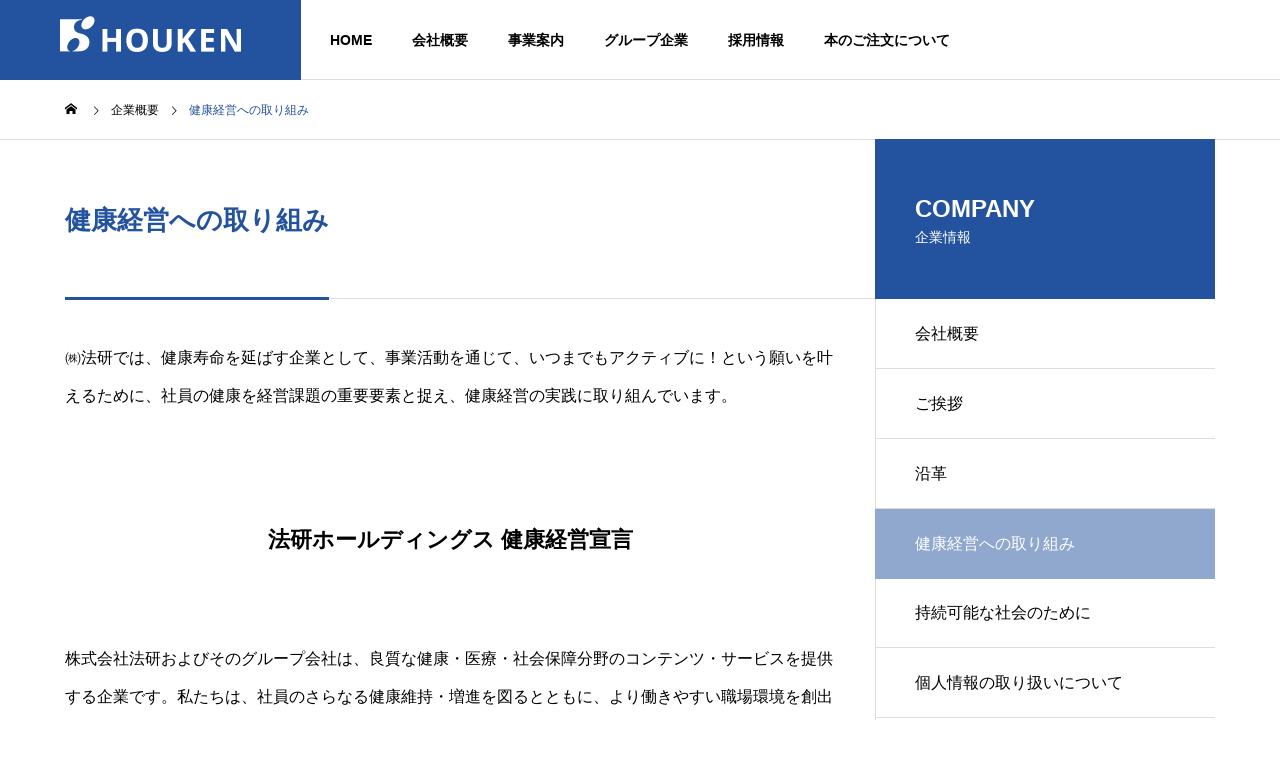

--- FILE ---
content_type: text/html
request_url: https://www.sociohealth.co.jp/company/health-management/
body_size: 45870
content:
<!DOCTYPE html>
<html class="pc" lang="ja"><head prefix="og: https://ogp.me/ns# fb: https://ogp.me/ns/fb#"><meta charset="UTF-8">
<!--[if IE]><meta http-equiv="X-UA-Compatible" content="IE=edge"><![endif]--><meta name="viewport" content="width=device-width"><title>健康経営への取り組み | 株式会社法研</title><meta name="description" content="㈱法研では、健康寿命を延ばす企業として、事業活動を通じて、いつまでもアクティブに！という願いを叶えるために、社員の健康を経営課題の重要要素と捉え、健康経営の実践に取り組んでいます。"><link rel="pingback" href="https://www.sociohealth.co.jp/xmlrpc.php"><meta name="robots" content="max-image-preview:large"><meta property="og:type" content="article"><meta property="og:url" content="https://www.sociohealth.co.jp/company/health-management/"><meta property="og:title" content="健康経営への取り組み – 株式会社法研"><meta property="og:description" content="㈱法研では、健康寿命を延ばす企業として、事業活動を通じて、いつまでもアクティブに！という願いを叶えるために、社員の健康を経営課題の重要要素と捉え、健康経営の実践に取り組んでいます。"><meta property="og:site_name" content="株式会社法研"><meta property="og:image" content="https://www.sociohealth.co.jp/wp-content/uploads/2021/06/table.png"><meta property="og:image:secure_url" content="https://www.sociohealth.co.jp/wp-content/uploads/2021/06/table.png"><meta property="og:image:width" content="770"><meta property="og:image:height" content="440"><link rel="dns-prefetch" href="//use.fontawesome.com"><link rel="alternate" type="application/rss+xml" title="株式会社法研 » フィード" href="https://www.sociohealth.co.jp/feed/"><link rel="alternate" title="oEmbed (JSON)" type="application/json+oembed" href="https://www.sociohealth.co.jp/wp-json/oembed/1.0/embed?url=https%3A%2F%2Fhttps%3A%2F%2Fwww.sociohealth.co.jp%2Fcompany%2Fhealth-management%2F"><link rel="alternate" title="oEmbed (XML)" type="text/xml+oembed" href="https://www.sociohealth.co.jp/wp-json/oembed/1.0/embed?url=https%3A%2F%2Fhttps%3A%2F%2Fwww.sociohealth.co.jp%2Fcompany%2Fhealth-management%2F&amp;format=xml"><link rel="manifest" href="https://www.sociohealth.co.jp/tcdpwa-manifest.json">
<script>if('serviceWorker'in navigator){window.addEventListener('load',()=>{navigator.serviceWorker.register('https://www.sociohealth.co.jp/tcd-pwa-sw.js').then(reg=>{console.log('Service Worker registered. Scope is:',reg.scope);}).catch(err=>{console.error('Service Worker registration failed:',err);});});}</script><link rel="preconnect" href="https://fonts.googleapis.com/"><link rel="preconnect" href="https://fonts.gstatic.com/" crossorigin><link href="https://fonts.googleapis.com/css2?family=Noto+Sans+JP:wght@400;600" rel="stylesheet"><link rel="stylesheet" href="https://www.sociohealth.co.jp/wp-content/cache/tcd/common.css" type="text/css" media="all"><link rel="stylesheet" id="font-awesome-official-css" href="https://use.fontawesome.com/releases/v5.15.4/css/all.css" type="text/css" media="all" integrity="sha384-DyZ88mC6Up2uqS4h/KRgHuoeGwBcD4Ng9SiP4dIRy0EXTlnuz47vAwmeGwVChigm" crossorigin="anonymous"><link rel="stylesheet" id="font-awesome-official-v4shim-css" href="https://use.fontawesome.com/releases/v5.15.4/css/v4-shims.css" type="text/css" media="all" integrity="sha384-Vq76wejb3QJM4nDatBa5rUOve+9gkegsjCebvV/9fvXlGWo4HCMR4cJZjjcF6Viv" crossorigin="anonymous">
<script type="text/javascript" src="https://www.sociohealth.co.jp/wp-includes/js/jquery/jquery.min.js?ver=3.7.1" id="jquery-core-js"></script>
<script type="text/javascript" src="https://www.sociohealth.co.jp/wp-includes/js/jquery/jquery-migrate.min.js?ver=3.4.1" id="jquery-migrate-js"></script><link rel="https://api.w.org/" href="https://www.sociohealth.co.jp/wp-json/"><link rel="alternate" title="JSON" type="application/json" href="https://www.sociohealth.co.jp/wp-json/wp/v2/company/48"><link rel="canonical" href="https://www.sociohealth.co.jp/company/health-management/"><link rel="shortlink" href="https://www.sociohealth.co.jp/?p=48">
<script>jQuery(function($){var $window=$(window);var $body=$('body');if($('.q_underline').length){var gradient_prefix=null;$('.q_underline').each(function(){var bbc=$(this).css('borderBottomColor');if(jQuery.inArray(bbc,['transparent','rgba(0, 0, 0, 0)'])==-1){if(gradient_prefix===null){gradient_prefix='';var ua=navigator.userAgent.toLowerCase();if(/webkit/.test(ua)){gradient_prefix='-webkit-';}else if(/firefox/.test(ua)){gradient_prefix='-moz-';}else{gradient_prefix='';}}
$(this).css('borderBottomColor','transparent');if(gradient_prefix){$(this).css('backgroundImage',gradient_prefix+'linear-gradient(left, transparent 50%, '+bbc+' 50%)');}else{$(this).css('backgroundImage','linear-gradient(to right, transparent 50%, '+bbc+' 50%)');}}});$window.on('scroll.q_underline',function(){$('.q_underline:not(.is-active)').each(function(){var top=$(this).offset().top;if($window.scrollTop()>top-window.innerHeight){$(this).addClass('is-active');}});if(!$('.q_underline:not(.is-active)').length){$window.off('scroll.q_underline');}});}});</script><link rel="stylesheet" media="screen and (max-width:1201px)" href="https://www.sociohealth.co.jp/wp-content/themes/mytheme/css/footer-bar.css?ver=2.14.1"><script src="https://www.sociohealth.co.jp/wp-content/themes/mytheme/js/jquery.easing.1.4.js?ver=2.14.1"></script>
<script src="https://www.sociohealth.co.jp/wp-content/themes/mytheme/js/jscript.js?ver=2.14.1"></script>
<script src="https://www.sociohealth.co.jp/wp-content/themes/mytheme/js/tcd_cookie.js?ver=2.14.1"></script>
<script src="https://www.sociohealth.co.jp/wp-content/themes/mytheme/js/comment.js?ver=2.14.1"></script>
<script src="https://www.sociohealth.co.jp/wp-content/themes/mytheme/js/parallax.js?ver=2.14.1"></script><script src="https://www.sociohealth.co.jp/wp-content/themes/mytheme/js/simplebar.min.js?ver=2.14.1"></script><script src="https://www.sociohealth.co.jp/wp-content/themes/mytheme/js/header_fix.js?ver=2.14.1"></script><style>#post_title2 .title{font-size:26px}@media screen and (max-width:750px){#post_title2 .title{font-size:20px}}#post_image2_wrap{display:none}</style>
<script type="text/javascript">jQuery(document).ready(function($){if($('.megamenu_a .slider').length){$('.megamenu_a .slider').slick({infinite:true,dots:false,arrows:false,slidesToShow:3,slidesToScroll:1,swipeToSlide:true,touchThreshold:20,adaptiveHeight:false,pauseOnHover:true,autoplay:true,fade:false,easing:'easeOutExpo',speed:700,autoplaySpeed:5000});$('.megamenu_a .prev_item').on('click',function(){$(this).closest('.megamenu_a').find('.slider').slick('slickPrev');});$('.megamenu_a .next_item').on('click',function(){$(this).closest('.megamenu_a').find('.slider').slick('slickNext');});};if($('.megamenu_b .service_list_area').length){$(".megamenu_b .service_item_list .item").hover(function(){$(this).siblings().removeClass('active');$(this).addClass('active');service_id=$(this).data('service-id');$(this).closest('.service_list_area').find('.service_image_list .image').removeClass('active');$('#'+service_id).addClass('active');},function(){$(this).removeClass('active');});};});</script>
<script type="text/javascript">var _gaq=_gaq||[];_gaq.push(['_setAccount','UA-98078-1']);_gaq.push(['_trackPageview']);(function(){var ga=document.createElement('script');ga.type='text/javascript';ga.async=true;ga.src=('https:'==document.location.protocol?'https://ssl':'http://www')+'.google-analytics.com/ga.js';var s=document.getElementsByTagName('script')[0];s.parentNode.insertBefore(ga,s);})();</script>
<script async src="https://www.googletagmanager.com/gtag/js?id=G-9DWZML9B6G"></script>
<script>window.dataLayer=window.dataLayer||[];function gtag(){dataLayer.push(arguments);}
gtag('js',new Date());gtag('config','G-9DWZML9B6G');</script><link rel="icon" href="https://www.sociohealth.co.jp/wp-content/uploads/2021/06/cropped-houken_logo_favicon-32x32.png" sizes="32x32"><link rel="icon" href="https://www.sociohealth.co.jp/wp-content/uploads/2021/06/cropped-houken_logo_favicon-192x192.png" sizes="192x192"><link rel="apple-touch-icon" href="https://www.sociohealth.co.jp/wp-content/uploads/2021/06/cropped-houken_logo_favicon-180x180.png"><meta name="msapplication-TileImage" content="https://www.sociohealth.co.jp/wp-content/uploads/2021/06/cropped-houken_logo_favicon-270x270.png"></head><body id="body" class="wp-singular company-template-default single single-company postid-48 wp-embed-responsive wp-theme-solaris_tcd088 use_header_fix use_mobile_header_fix"><header id="header"><div id="header_logo"><p class="logo">
<a href="https://www.sociohealth.co.jp/" title="株式会社法研">
<img class="logo_image pc" src="https://www.sociohealth.co.jp/wp-content/uploads/2021/07/houken_logo_white-1.png?1768271615" alt="株式会社法研" title="株式会社法研" width="181" height="49">
<img class="logo_image mobile" src="https://www.sociohealth.co.jp/wp-content/uploads/2021/07/logo-m.png?1768271615" alt="株式会社法研" title="株式会社法研" width="32" height="32">   </a></p></div>
<a id="global_menu_button" href="#"><span></span><span></span><span></span></a><nav id="global_menu"><ul id="menu-%e3%82%b0%e3%83%ad%e3%83%bc%e3%83%90%e3%83%ab%e3%83%a1%e3%83%8b%e3%83%a5%e3%83%bc" class="menu"><li id="menu-item-77" class="menu-item menu-item-type-post_type menu-item-object-page menu-item-home menu-item-77"><a href="https://www.sociohealth.co.jp/"><span class="cat-name">HOME</span></a></li><li id="menu-item-31" class="menu-item menu-item-type-custom menu-item-object-custom current-menu-ancestor current-menu-parent menu-item-has-children menu-item-31"><a href="https://www.sociohealth.co.jp/company/" class="megamenu_button type4" data-megamenu="js-megamenu31"><span class="cat-name">会社概要</span></a><ul class="sub-menu"><li id="menu-item-55" class="menu-item menu-item-type-post_type menu-item-object-company menu-item-55"><a href="https://www.sociohealth.co.jp/company/outline/"><span class="cat-name">会社概要</span></a></li><li id="menu-item-52" class="menu-item menu-item-type-post_type menu-item-object-company menu-item-52"><a href="https://www.sociohealth.co.jp/company/greeting/"><span class="cat-name">ご挨拶</span></a></li><li id="menu-item-51" class="menu-item menu-item-type-post_type menu-item-object-company current-menu-item menu-item-51"><a href="https://www.sociohealth.co.jp/company/health-management/" aria-current="page"><span class="cat-name">健康経営への取り組み</span></a></li><li id="menu-item-53" class="menu-item menu-item-type-post_type menu-item-object-company menu-item-53"><a href="https://www.sociohealth.co.jp/company/history/"><span class="cat-name">沿革</span></a></li><li id="menu-item-903" class="menu-item menu-item-type-post_type menu-item-object-company menu-item-903"><a href="https://www.sociohealth.co.jp/company/sdgs/"><span class="cat-name">持続可能な社会のために</span></a></li><li id="menu-item-364" class="menu-item menu-item-type-post_type menu-item-object-company menu-item-364"><a href="https://www.sociohealth.co.jp/company/privacypolicy/"><span class="cat-name">個人情報の取り扱いについて</span></a></li><li id="menu-item-54" class="menu-item menu-item-type-post_type menu-item-object-company menu-item-54"><a href="https://www.sociohealth.co.jp/company/security-policy/"><span class="cat-name">情報セキュリティ方針</span></a></li><li id="menu-item-1170" class="menu-item menu-item-type-post_type menu-item-object-company menu-item-1170"><a href="https://www.sociohealth.co.jp/company/code-of-conduct/"><span class="cat-name">企業行動基準およびコンプライアンスガイドライン</span></a></li><li id="menu-item-1182" class="menu-item menu-item-type-post_type menu-item-object-company menu-item-1182"><a href="https://www.sociohealth.co.jp/company/customer-harassment-policy/"><span class="cat-name">カスタマーハラスメント対応方針</span></a></li></ul></li><li id="menu-item-79" class="menu-item menu-item-type-post_type_archive menu-item-object-service menu-item-has-children menu-item-79"><a href="https://www.sociohealth.co.jp/service/" class="megamenu_button type3" data-megamenu="js-megamenu79"><span class="cat-name">事業案内</span></a><ul class="sub-menu"><li id="menu-item-83" class="menu-item menu-item-type-post_type menu-item-object-service menu-item-83"><a href="https://www.sociohealth.co.jp/service/creative/"><span class="cat-name">クリエイティブ事業</span></a></li><li id="menu-item-82" class="menu-item menu-item-type-post_type menu-item-object-service menu-item-82"><a href="https://www.sociohealth.co.jp/service/solution/"><span class="cat-name">ソリューション事業</span></a></li><li id="menu-item-81" class="menu-item menu-item-type-post_type menu-item-object-service menu-item-81"><a href="https://www.sociohealth.co.jp/service/healthcare/"><span class="cat-name">ヘルスケア事業</span></a></li><li id="menu-item-80" class="menu-item menu-item-type-post_type menu-item-object-service menu-item-80"><a href="https://www.sociohealth.co.jp/service/event/"><span class="cat-name">イベント・セミナー事業</span></a></li></ul></li><li id="menu-item-38" class="menu-item menu-item-type-custom menu-item-object-custom menu-item-38"><a href="https://www.sociohealth.co.jp/group/"><span class="cat-name">グループ企業</span></a></li><li id="menu-item-37" class="menu-item menu-item-type-custom menu-item-object-custom menu-item-37"><a href="https://www.sociohealth.co.jp/recruit/"><span class="cat-name">採用情報</span></a></li><li id="menu-item-815" class="menu-item menu-item-type-post_type menu-item-object-page menu-item-815"><a href="https://www.sociohealth.co.jp/order/"><span class="cat-name">本のご注文について</span></a></li></ul></nav><div class="megamenu megamenu_c" id="js-megamenu31"><div class="megamenu_inner"><div class="headline_area"><div class="head"><a href="https://www.sociohealth.co.jp/company/"><span class="headline rich_font">COMPANY</span><span class="sub_headline">会社概要</span></a></div></div><div class="company_list_area"><div class="item">
<a class="image_link animate_background" href="https://www.sociohealth.co.jp/company/outline/"><div class="title rich_font"><span class="main_title">COMPANY PROFILE</span><span class="sub_title">会社概要</span></div><div class="image_wrap"><div class="image" style="background:url(https://www.sociohealth.co.jp/wp-content/uploads/2021/06/outside-516x294.png) no-repeat center center; background-size:cover;"></div></div>
</a></div><div class="item">
<a class="image_link animate_background" href="https://www.sociohealth.co.jp/company/greeting/"><div class="title rich_font"><span class="main_title">GREETING</span><span class="sub_title">ご挨拶</span></div><div class="image_wrap"><div class="image" style="background:url(https://www.sociohealth.co.jp/wp-content/uploads/2021/08/main001-516x294.png) no-repeat center center; background-size:cover;"></div></div>
</a></div><div class="item">
<a class="image_link animate_background" href="https://www.sociohealth.co.jp/company/health-management/"><div class="title rich_font"><span class="main_title">HEALTH MANAGEMENT</span><span class="sub_title">健康経営への取り組み</span></div><div class="image_wrap"><div class="image" style="background:url(https://www.sociohealth.co.jp/wp-content/uploads/2021/06/table-516x294.png) no-repeat center center; background-size:cover;"></div></div>
</a></div><div class="item">
<a class="image_link animate_background" href="https://www.sociohealth.co.jp/company/history/"><div class="title rich_font"><span class="main_title">HISTORY</span><span class="sub_title">沿革</span></div><div class="image_wrap"><div class="image" style="background:url(https://www.sociohealth.co.jp/wp-content/uploads/2021/06/statue-516x294.png) no-repeat center center; background-size:cover;"></div></div>
</a></div><div class="item">
<a class="image_link animate_background" href="https://www.sociohealth.co.jp/company/sdgs/"><div class="title rich_font"><span class="main_title">SDGsへの取り組み</span><span class="sub_title">持続可能な社会のために</span></div><div class="image_wrap"><div class="image" style="background:url(https://www.sociohealth.co.jp/wp-content/uploads/2023/03/sdgs-516x294.png) no-repeat center center; background-size:cover;"></div></div>
</a></div><div class="item">
<a class="image_link animate_background" href="https://www.sociohealth.co.jp/company/privacypolicy/"><div class="title rich_font"><span class="main_title">PRIVACY POLICY</span><span class="sub_title">個人情報保護方針</span></div><div class="image_wrap"><div class="image" style="background:url(https://www.sociohealth.co.jp/wp-content/uploads/2021/08/privacy-516x294.png) no-repeat center center; background-size:cover;"></div></div>
</a></div><div class="item">
<a class="image_link animate_background" href="https://www.sociohealth.co.jp/company/security-policy/"><div class="title rich_font"><span class="main_title">SECURITY POLICY</span><span class="sub_title">情報セキュリティ方針</span></div><div class="image_wrap"><div class="image" style="background:url(https://www.sociohealth.co.jp/wp-content/uploads/2021/06/secure-516x294.png) no-repeat center center; background-size:cover;"></div></div>
</a></div><div class="item">
<a class="image_link animate_background" href="https://www.sociohealth.co.jp/company/code-of-conduct/"><div class="title rich_font"><span class="main_title">CODE OF CONDUCT</span><span class="sub_title">企業行動基準およびコンプライアンスガイドライン</span></div><div class="image_wrap"><div class="image" style="background:url(https://www.sociohealth.co.jp/wp-content/uploads/2025/04/65a1ef55c69f660a9d5db15e4c8dd318-516x294.jpeg) no-repeat center center; background-size:cover;"></div></div>
</a></div><div class="item">
<a class="image_link animate_background" href="https://www.sociohealth.co.jp/company/customer-harassment-policy/"><div class="title rich_font"><span class="main_title">CUSTOMER HARASSMENT POLICY</span><span class="sub_title">カスタマーハラスメント対応方針</span></div><div class="image_wrap"><div class="image" style="background:url(https://www.sociohealth.co.jp/wp-content/uploads/2025/06/meeting001-516x294.png) no-repeat center center; background-size:cover;"></div></div>
</a></div></div></div></div><div class="megamenu megamenu_b" id="js-megamenu79"><div class="megamenu_inner"><div class="headline_area"><div class="head"><a href="https://www.sociohealth.co.jp/service/"><span class="headline rich_font">SERVICES</span><span class="sub_headline">事業案内</span></a></div></div><div class="service_list_area"><div class="service_item_list"><div class="item" data-service-id="mega_service_id_22_79">
<a href="https://www.sociohealth.co.jp/service/creative/"><div class="content"><div class="title rich_font">CREATIVE</div><p class="sub_title">クリエイティブ事業</p></div>
</a></div><div class="item" data-service-id="mega_service_id_21_79">
<a href="https://www.sociohealth.co.jp/service/solution/"><div class="content"><div class="title rich_font">SOLUTION</div><p class="sub_title">ソリューション事業</p></div>
</a></div><div class="item" data-service-id="mega_service_id_20_79">
<a href="https://www.sociohealth.co.jp/service/healthcare/"><div class="content"><div class="title rich_font">HEALTH CARE</div><p class="sub_title">ヘルスケア事業</p></div>
</a></div><div class="item" data-service-id="mega_service_id_19_79">
<a href="https://www.sociohealth.co.jp/service/event/"><div class="content"><div class="title rich_font">EVENT</div><p class="sub_title">イベント・セミナー</p></div>
</a></div></div><div class="service_image_list"><div class="image active" id="mega_service_id_22_79" style="background:url(https://www.sociohealth.co.jp/wp-content/uploads/2021/06/book.png) no-repeat center center; background-size:cover;"><div class="overlay" style="background-color:rgba(221,51,51,0.3);"></div></div><div class="image" id="mega_service_id_21_79" style="background:url(https://www.sociohealth.co.jp/wp-content/uploads/2021/06/engineer.png) no-repeat center center; background-size:cover;"></div><div class="image" id="mega_service_id_20_79" style="background:url(https://www.sociohealth.co.jp/wp-content/uploads/2021/06/callcenter.png) no-repeat center center; background-size:cover;"></div><div class="image" id="mega_service_id_19_79" style="background:url(https://www.sociohealth.co.jp/wp-content/uploads/2021/06/seminar.png) no-repeat center center; background-size:cover;"></div></div></div></div></div></header><div id="container"><div id="bread_crumb"><ul class="clearfix" itemscope itemtype="https://schema.org/BreadcrumbList"><li itemprop="itemListElement" itemscope itemtype="https://schema.org/ListItem" class="home"><a itemprop="item" href="https://www.sociohealth.co.jp/"><span itemprop="name">ホーム</span></a><meta itemprop="position" content="1"></li><li itemprop="itemListElement" itemscope itemtype="https://schema.org/ListItem"><a itemprop="item" href="https://www.sociohealth.co.jp/company/"><span itemprop="name">企業概要</span></a><meta itemprop="position" content="2"></li><li class="last" itemprop="itemListElement" itemscope itemtype="https://schema.org/ListItem"><span itemprop="name">健康経営への取り組み</span><meta itemprop="position" content="3"></li></ul></div><div id="main_contents" class=""><div id="main_col"><article id="article"><div id="post_title2"><h1 class="title rich_font entry-title single_title_font"><span>健康経営への取り組み</span></h1></div><div id="post_image2_wrap"><div id="post_image2" style="background:url(https://www.sociohealth.co.jp/wp-content/uploads/2021/06/table-770x440.png) no-repeat center center; background-size:cover;"></div></div><div class="post_content clearfix"><p>㈱法研では、健康寿命を延ばす企業として、事業活動を通じて、いつまでもアクティブに！という願いを叶えるために、社員の健康を経営課題の重要要素と捉え、健康経営の実践に取り組んでいます。</p><p> </p><h3 style="text-align: center;">法研ホールディングス 健康経営宣言</h3><p> </p><p>株式会社法研およびそのグループ会社は、良質な健康・医療・社会保障分野のコンテンツ・サービスを提供する企業です。私たちは、社員のさらなる健康維持・増進を図るとともに、より働きやすい職場環境を創出することが企業力を高める重要な要素であるとの考えのもと、健康経営の実践を宣言します。</p><p style="text-align: right;">2019年10月1日<br>
株式会社法研ホールディングス<br>
代表取締役社長　東島 俊一</p><h3 class="styled_h3">当社は、2023年3月8日、健康経営優良法人に認定されました。</h3><div class="well2"><h3>健康経営推進の施策</h3><ol><li>健康診断受診率100％</li><li>特定保健指導実施100％推進</li><li>健康診断二次検査100％受診の推進</li><li>ストレスチェック実施100％と管理監督者向けメンタルヘルス教育の実施</li><li>長時間労働の削減</li><li>ワークライフバランスの推進</li><li>就業時間内禁煙ルール導入</li><li>ヘルスリテラシー向上</li></ol></div><p><img fetchpriority="high" decoding="async" class="aligncenter wp-image-1036 size-large" src="https://www.sociohealth.co.jp/wp-content/uploads/2023/03/d3b2384546fcfe216296d899290099c6-724x1024.jpg" alt="" width="724" height="1024" srcset="https://www.sociohealth.co.jp/wp-content/uploads/2023/03/d3b2384546fcfe216296d899290099c6-724x1024.jpg 724w, https://www.sociohealth.co.jp/wp-content/uploads/2023/03/d3b2384546fcfe216296d899290099c6-212x300.jpg 212w, https://www.sociohealth.co.jp/wp-content/uploads/2023/03/d3b2384546fcfe216296d899290099c6-768x1086.jpg 768w, https://www.sociohealth.co.jp/wp-content/uploads/2023/03/d3b2384546fcfe216296d899290099c6-1086x1536.jpg 1086w, https://www.sociohealth.co.jp/wp-content/uploads/2023/03/d3b2384546fcfe216296d899290099c6-1448x2048.jpg 1448w, https://www.sociohealth.co.jp/wp-content/uploads/2023/03/d3b2384546fcfe216296d899290099c6-scaled.jpg 1810w" sizes="(max-width: 724px) 100vw, 724px"><br>
<img decoding="async" class="aligncenter wp-image-961 size-full" src="https://www.sociohealth.co.jp/wp-content/uploads/2021/06/health_managemenet_scheme.png" alt="" width="1080" height="758" srcset="https://www.sociohealth.co.jp/wp-content/uploads/2021/06/health_managemenet_scheme.png 1080w, https://www.sociohealth.co.jp/wp-content/uploads/2021/06/health_managemenet_scheme-300x211.png 300w, https://www.sociohealth.co.jp/wp-content/uploads/2021/06/health_managemenet_scheme-1024x719.png 1024w, https://www.sociohealth.co.jp/wp-content/uploads/2021/06/health_managemenet_scheme-768x539.png 768w" sizes="(max-width: 1080px) 100vw, 1080px"></p></div></article></div><div id="side_col"><div class="widget_content clearfix category_list_widget" id="custom_menu_widget-3"><div class="square_headline"><div class="head"><span class="headline rich_font_1">COMPANY</span><span class="sub_headline">企業情報</span></div></div><ul id="menu-%e4%bc%81%e6%a5%ad%e6%83%85%e5%a0%b1%e3%82%b5%e3%82%a4%e3%83%89%e3%83%a1%e3%83%8b%e3%83%a5%e3%83%bc" class="menu"><li id="menu-item-129" class="menu-item menu-item-type-post_type menu-item-object-company menu-item-129"><a href="https://www.sociohealth.co.jp/company/outline/"><span class="cat-name">会社概要</span></a></li><li id="menu-item-128" class="menu-item menu-item-type-post_type menu-item-object-company menu-item-128"><a href="https://www.sociohealth.co.jp/company/greeting/"><span class="cat-name">ご挨拶</span></a></li><li id="menu-item-133" class="menu-item menu-item-type-post_type menu-item-object-company menu-item-133"><a href="https://www.sociohealth.co.jp/company/history/"><span class="cat-name">沿革</span></a></li><li id="menu-item-130" class="menu-item menu-item-type-post_type menu-item-object-company current-menu-item menu-item-130"><a href="https://www.sociohealth.co.jp/company/health-management/" aria-current="page"><span class="cat-name">健康経営への取り組み</span></a></li><li id="menu-item-902" class="menu-item menu-item-type-post_type menu-item-object-company menu-item-902"><a href="https://www.sociohealth.co.jp/company/sdgs/"><span class="cat-name">持続可能な社会のために</span></a></li><li id="menu-item-366" class="menu-item menu-item-type-post_type menu-item-object-company menu-item-366"><a href="https://www.sociohealth.co.jp/company/privacypolicy/"><span class="cat-name">個人情報の取り扱いについて</span></a></li><li id="menu-item-132" class="menu-item menu-item-type-post_type menu-item-object-company menu-item-132"><a href="https://www.sociohealth.co.jp/company/security-policy/"><span class="cat-name">情報セキュリティ方針</span></a></li><li id="menu-item-1172" class="menu-item menu-item-type-post_type menu-item-object-company menu-item-1172"><a href="https://www.sociohealth.co.jp/company/code-of-conduct/"><span class="cat-name">企業行動基準およびコンプライアンスガイドライン</span></a></li><li id="menu-item-1181" class="menu-item menu-item-type-post_type menu-item-object-company menu-item-1181"><a href="https://www.sociohealth.co.jp/company/customer-harassment-policy/"><span class="cat-name">カスタマーハラスメント対応方針</span></a></li></ul></div><div class="widget_content clearfix tcd_banner_widget" id="tcd_banner_widget-3"><div class="banner_inner"><div class="headline" style="font-size:22px;">SERVICE</div><p class="sub_headline">サービス</p>
<a class="link animate_background" href="https://www.sociohealth.co.jp/services/"><div class="title_area" style="color:#ffffff;"><div class="title" style="font-size:14px;"><span>お客様の課題を解決する<br>
HOUKEN SOLUTION</span></div></div><div class="image_wrap"><div class="image" style="background:url(https://www.sociohealth.co.jp/wp-content/uploads/2021/06/AdobeStock_385966657_Preview.jpeg) no-repeat center center; background-size:cover;"></div></div>
</a>
<a class="link animate_background" href="https://ebook.sociohealth.jp/catalogue/houken2026/?detailFlg=0&amp;pNo=1" target="_blank" rel="nofollow noopener"><div class="title_area" style="color:#ffffff;"><div class="title" style="font-size:14px;"><span>法研カタログ</span></div></div><div class="overlay" style="background: -moz-linear-gradient(left,  rgba(0,0,0,0.7) 0%, rgba(0,0,0,0) 100%); background: -webkit-linear-gradient(left,  rgba(0,0,0,0.7) 0%,rgba(0,0,0,0) 100%); background: linear-gradient(to right,  rgba(0,0,0,0.7) 0%,rgba(0,0,0,0) 100%);"></div><div class="image_wrap"><div class="image" style="background:url(https://www.sociohealth.co.jp/wp-content/uploads/2025/09/houken-catalogue-2026-h1.jpg) no-repeat center center; background-size:cover;"></div></div>
</a></div></div></div></div><footer id="footer"><div id="return_top2">
<a href="#body"><span>TOP</span></a></div><div id="footer_top"><div id="footer_logo"><p class="logo">
<a href="https://www.sociohealth.co.jp/" title="株式会社法研">
<img class="logo_image" src="https://www.sociohealth.co.jp/wp-content/uploads/2021/06/houken_logo.png?1768271615" alt="株式会社法研" title="株式会社法研" width="281" height="47">
</a></p></div></div><div id="footer_menu"><div class="footer_menu"><ul id="menu-%e4%bc%9a%e7%a4%be%e6%a6%82%e8%a6%81" class="menu"><li id="menu-item-145" class="menu-item menu-item-type-post_type_archive menu-item-object-company menu-item-145 current-menu-category"><a href="https://www.sociohealth.co.jp/company/"><span class="cat-name">企業概要</span></a></li><li id="menu-item-140" class="menu-item menu-item-type-post_type menu-item-object-company menu-item-140"><a href="https://www.sociohealth.co.jp/company/outline/"><span class="cat-name">会社概要</span></a></li><li id="menu-item-141" class="menu-item menu-item-type-post_type menu-item-object-company current-menu-item menu-item-141"><a href="https://www.sociohealth.co.jp/company/health-management/" aria-current="page"><span class="cat-name">健康経営への取り組み</span></a></li><li id="menu-item-904" class="menu-item menu-item-type-post_type menu-item-object-company menu-item-904"><a href="https://www.sociohealth.co.jp/company/sdgs/"><span class="cat-name">持続可能な社会のために</span></a></li><li id="menu-item-1171" class="menu-item menu-item-type-post_type menu-item-object-company menu-item-1171"><a href="https://www.sociohealth.co.jp/company/code-of-conduct/"><span class="cat-name">企業行動基準およびコンプライアンスガイドライン</span></a></li><li id="menu-item-1183" class="menu-item menu-item-type-post_type menu-item-object-company menu-item-1183"><a href="https://www.sociohealth.co.jp/company/customer-harassment-policy/"><span class="cat-name">カスタマーハラスメント対応方針</span></a></li><li id="menu-item-600" class="menu-item menu-item-type-post_type menu-item-object-page menu-item-600"><a href="https://www.sociohealth.co.jp/group/"><span class="cat-name">グループ企業</span></a></li><li id="menu-item-367" class="menu-item menu-item-type-post_type menu-item-object-company menu-item-367"><a href="https://www.sociohealth.co.jp/company/privacypolicy/"><span class="cat-name">個人情報の取り扱い</span></a></li></ul></div><div class="footer_menu"><ul id="menu-%e4%ba%8b%e6%a5%ad%e7%b4%b9%e4%bb%8b" class="menu"><li id="menu-item-146" class="menu-item menu-item-type-post_type_archive menu-item-object-service menu-item-146"><a href="https://www.sociohealth.co.jp/service/"><span class="cat-name">事業案内</span></a></li><li id="menu-item-149" class="menu-item menu-item-type-post_type menu-item-object-service menu-item-149"><a href="https://www.sociohealth.co.jp/service/creative/"><span class="cat-name">クリエイティブ事業</span></a></li><li id="menu-item-148" class="menu-item menu-item-type-post_type menu-item-object-service menu-item-148"><a href="https://www.sociohealth.co.jp/service/solution/"><span class="cat-name">ソリューション事業</span></a></li><li id="menu-item-150" class="menu-item menu-item-type-post_type menu-item-object-service menu-item-150"><a href="https://www.sociohealth.co.jp/service/healthcare/"><span class="cat-name">ヘルスケア事業</span></a></li><li id="menu-item-147" class="menu-item menu-item-type-post_type menu-item-object-service menu-item-147"><a href="https://www.sociohealth.co.jp/service/event/"><span class="cat-name">イベント事業</span></a></li></ul></div><div class="footer_menu"><ul id="menu-%e5%95%86%e5%93%81%e3%83%bb%e3%82%b5%e3%83%bc%e3%83%93%e3%82%b9" class="menu"><li id="menu-item-651" class="menu-item menu-item-type-custom menu-item-object-custom menu-item-651"><a href="https://www.sociohealth.co.jp/services/"><span class="cat-name">商品・サービス</span></a></li><li id="menu-item-646" class="menu-item menu-item-type-custom menu-item-object-custom menu-item-646"><a href="https://www.sociohealth.co.jp/book/"><span class="cat-name">法研の本（市販書籍）</span></a></li><li id="menu-item-647" class="menu-item menu-item-type-custom menu-item-object-custom menu-item-647"><a href="https://www.sociohealth.co.jp/magazines/healthup21.html"><span class="cat-name">月刊へるすあっぷ21</span></a></li><li id="menu-item-648" class="menu-item menu-item-type-custom menu-item-object-custom menu-item-648"><a href="https://www.sociohealth.co.jp/magazines/hosyo.html"><span class="cat-name">週刊社会保障</span></a></li><li id="menu-item-649" class="menu-item menu-item-type-custom menu-item-object-custom menu-item-649"><a href="https://www.sociohealth.co.jp/services/product/forms/"><span class="cat-name">健康保険組合申請届出用紙</span></a></li><li id="menu-item-650" class="menu-item menu-item-type-custom menu-item-object-custom menu-item-650"><a href="https://www.sociohealth.co.jp/soudan/"><span class="cat-name">法研の健康相談</span></a></li></ul></div><div class="footer_menu"><ul id="menu-%e9%96%a2%e9%80%a3%e3%82%b5%e3%82%a4%e3%83%88" class="menu"><li id="menu-item-285" class="menu-item menu-item-type-custom menu-item-object-custom menu-item-285"><a href="#"><span class="cat-name">関連サイト</span></a></li><li id="menu-item-160" class="external_link menu-item menu-item-type-custom menu-item-object-custom menu-item-160"><a target="_blank" href="https://www.premiersupport.jp/"><span class="cat-name">プレミアサポート</span></a></li><li id="menu-item-161" class="external_link menu-item menu-item-type-custom menu-item-object-custom menu-item-161"><a target="_blank" href="https://bestdoctors.com/japan/"><span class="cat-name">ベストドクターズ</span></a></li><li id="menu-item-162" class="external_link menu-item menu-item-type-custom menu-item-object-custom menu-item-162"><a target="_blank" href="http://www.tcchp.com/"><span class="cat-name">東京カウンセリングセンター</span></a></li><li id="menu-item-518" class="external_link menu-item menu-item-type-custom menu-item-object-custom menu-item-518"><a target="_blank" href="https://tokken.biz/"><span class="cat-name">社会保険特別研究会</span></a></li><li id="menu-item-544" class="external_link menu-item menu-item-type-custom menu-item-object-custom menu-item-544"><a target="_blank" href="https://katei-igaku.jp/"><span class="cat-name">家庭の医学大全科</span></a></li><li id="menu-item-1073" class="external_link menu-item menu-item-type-custom menu-item-object-custom menu-item-1073"><a target="_blank" href="https://seminar.sociohealth.jp/hfc"><span class="cat-name">ヘルスフル チャンネル</span></a></li><li id="menu-item-1186" class="external_link menu-item menu-item-type-custom menu-item-object-custom menu-item-1186"><a href="https://ryouritsu.mhlw.go.jp/hiroba/search_dtl.php?cn=21594&amp;n=%E6%A0%AA%E5%BC%8F%E4%BC%9A%E7%A4%BE%E3%80%80%E6%B3%95%E7%A0%94"><span class="cat-name">両立支援のひろば</span></a></li></ul></div></div><div id="footer_banner"><div class="item">
<a class="link animate_background" href="https://www.sociohealth.co.jp/company/"><div class="title_area"><p class="title rich_font_1">COMPANY</p><p class="sub_title">会社概要</p></div><div class="overlay" style="background: -moz-linear-gradient(left,  rgba(0,0,0,0.6) 0%, rgba(0,0,0,0) 100%); background: -webkit-linear-gradient(left,  rgba(0,0,0,0.6) 0%,rgba(0,0,0,0) 100%); background: linear-gradient(to right,  rgba(0,0,0,0.6) 0%,rgba(0,0,0,0) 100%);"></div><div class="image_wrap"><div class="image" style="background:url(https://www.sociohealth.co.jp/wp-content/uploads/2021/06/outside.png) no-repeat center center; background-size:cover;"></div></div>
</a></div><div class="item">
<a class="link animate_background" href="https://www.sociohealth.co.jp/service/"><div class="title_area"><p class="title rich_font_1">SERVICE</p><p class="sub_title">事業案内</p></div><div class="overlay" style="background: -moz-linear-gradient(left,  rgba(0,0,0,0.6) 0%, rgba(0,0,0,0) 100%); background: -webkit-linear-gradient(left,  rgba(0,0,0,0.6) 0%,rgba(0,0,0,0) 100%); background: linear-gradient(to right,  rgba(0,0,0,0.6) 0%,rgba(0,0,0,0) 100%);"></div><div class="image_wrap"><div class="image" style="background:url(https://www.sociohealth.co.jp/wp-content/uploads/2021/06/engineer.png) no-repeat center center; background-size:cover;"></div></div>
</a></div><div class="item">
<a class="link animate_background" href="https://www.sociohealth.co.jp/news/"><div class="title_area"><p class="title rich_font_1">INFORMATION</p><p class="sub_title">お知らせ</p></div><div class="overlay" style="background: -moz-linear-gradient(left,  rgba(0,0,0,0.6) 0%, rgba(0,0,0,0) 100%); background: -webkit-linear-gradient(left,  rgba(0,0,0,0.6) 0%,rgba(0,0,0,0) 100%); background: linear-gradient(to right,  rgba(0,0,0,0.6) 0%,rgba(0,0,0,0) 100%);"></div><div class="image_wrap"><div class="image" style="background:url(https://www.sociohealth.co.jp/wp-content/uploads/2022/03/info-s.jpg) no-repeat center center; background-size:cover;"></div></div>
</a></div><div class="item">
<a class="link animate_background" href="https://www.sociohealth.co.jp/recruit/"><div class="title_area"><p class="title rich_font_1">RECRUIT</p><p class="sub_title">採用情報</p></div><div class="overlay" style="background: -moz-linear-gradient(left,  rgba(11,30,62,0.6) 0%, rgba(11,30,62,0) 100%); background: -webkit-linear-gradient(left,  rgba(11,30,62,0.6) 0%,rgba(11,30,62,0) 100%); background: linear-gradient(to right,  rgba(11,30,62,0.6) 0%,rgba(11,30,62,0) 100%);"></div><div class="image_wrap"><div class="image" style="background:url(https://www.sociohealth.co.jp/wp-content/uploads/2021/06/69480565.jpg) no-repeat center center; background-size:cover;"></div></div>
</a></div></div><div id="footer_menu_bottom"><ul id="menu-%e3%83%95%e3%83%83%e3%82%bf%e3%83%bc%e3%83%a1%e3%83%8b%e3%83%a5%e3%83%bc" class="menu"><li id="menu-item-365" class="menu-item menu-item-type-post_type menu-item-object-company menu-item-365"><a href="https://www.sociohealth.co.jp/company/privacypolicy/"><span class="cat-name">個人情報の取り扱いについて</span></a></li><li id="menu-item-385" class="menu-item menu-item-type-post_type menu-item-object-page menu-item-385"><a href="https://www.sociohealth.co.jp/directory/"><span class="cat-name">当社へのお問い合わせ</span></a></li><li id="menu-item-512" class="menu-item menu-item-type-custom menu-item-object-custom menu-item-512"><a href="https://www.sociohealth.co.jp/company/outline/#access"><span class="cat-name">アクセス</span></a></li></ul></div><p id="copyright">Copyright © Houken Corporation 2025</p></footer></div><div id="return_top">
<a href="#body"><span>TOP</span></a></div><div id="drawer_menu"><nav><ul id="mobile_menu" class="menu"><li class="menu-item menu-item-type-post_type menu-item-object-page menu-item-home menu-item-77"><a href="https://www.sociohealth.co.jp/"><span class="cat-name">HOME</span></a></li><li class="menu-item menu-item-type-custom menu-item-object-custom current-menu-ancestor current-menu-parent menu-item-has-children menu-item-31"><a href="https://www.sociohealth.co.jp/company/" class="megamenu_button type4" data-megamenu="js-megamenu31"><span class="cat-name">会社概要</span></a><ul class="sub-menu"><li class="menu-item menu-item-type-post_type menu-item-object-company menu-item-55"><a href="https://www.sociohealth.co.jp/company/outline/"><span class="cat-name">会社概要</span></a></li><li class="menu-item menu-item-type-post_type menu-item-object-company menu-item-52"><a href="https://www.sociohealth.co.jp/company/greeting/"><span class="cat-name">ご挨拶</span></a></li><li class="menu-item menu-item-type-post_type menu-item-object-company current-menu-item menu-item-51"><a href="https://www.sociohealth.co.jp/company/health-management/" aria-current="page"><span class="cat-name">健康経営への取り組み</span></a></li><li class="menu-item menu-item-type-post_type menu-item-object-company menu-item-53"><a href="https://www.sociohealth.co.jp/company/history/"><span class="cat-name">沿革</span></a></li><li class="menu-item menu-item-type-post_type menu-item-object-company menu-item-903"><a href="https://www.sociohealth.co.jp/company/sdgs/"><span class="cat-name">持続可能な社会のために</span></a></li><li class="menu-item menu-item-type-post_type menu-item-object-company menu-item-364"><a href="https://www.sociohealth.co.jp/company/privacypolicy/"><span class="cat-name">個人情報の取り扱いについて</span></a></li><li class="menu-item menu-item-type-post_type menu-item-object-company menu-item-54"><a href="https://www.sociohealth.co.jp/company/security-policy/"><span class="cat-name">情報セキュリティ方針</span></a></li><li class="menu-item menu-item-type-post_type menu-item-object-company menu-item-1170"><a href="https://www.sociohealth.co.jp/company/code-of-conduct/"><span class="cat-name">企業行動基準およびコンプライアンスガイドライン</span></a></li><li class="menu-item menu-item-type-post_type menu-item-object-company menu-item-1182"><a href="https://www.sociohealth.co.jp/company/customer-harassment-policy/"><span class="cat-name">カスタマーハラスメント対応方針</span></a></li></ul></li><li class="menu-item menu-item-type-post_type_archive menu-item-object-service menu-item-has-children menu-item-79"><a href="https://www.sociohealth.co.jp/service/" class="megamenu_button type3" data-megamenu="js-megamenu79"><span class="cat-name">事業案内</span></a><ul class="sub-menu"><li class="menu-item menu-item-type-post_type menu-item-object-service menu-item-83"><a href="https://www.sociohealth.co.jp/service/creative/"><span class="cat-name">クリエイティブ事業</span></a></li><li class="menu-item menu-item-type-post_type menu-item-object-service menu-item-82"><a href="https://www.sociohealth.co.jp/service/solution/"><span class="cat-name">ソリューション事業</span></a></li><li class="menu-item menu-item-type-post_type menu-item-object-service menu-item-81"><a href="https://www.sociohealth.co.jp/service/healthcare/"><span class="cat-name">ヘルスケア事業</span></a></li><li class="menu-item menu-item-type-post_type menu-item-object-service menu-item-80"><a href="https://www.sociohealth.co.jp/service/event/"><span class="cat-name">イベント・セミナー事業</span></a></li></ul></li><li class="menu-item menu-item-type-custom menu-item-object-custom menu-item-38"><a href="https://www.sociohealth.co.jp/group/"><span class="cat-name">グループ企業</span></a></li><li class="menu-item menu-item-type-custom menu-item-object-custom menu-item-37"><a href="https://www.sociohealth.co.jp/recruit/"><span class="cat-name">採用情報</span></a></li><li class="menu-item menu-item-type-post_type menu-item-object-page menu-item-815"><a href="https://www.sociohealth.co.jp/order/"><span class="cat-name">本のご注文について</span></a></li></ul></nav><div id="mobile_banner"></div></div><script>jQuery(document).ready(function($){$("#page_header .bg_image").addClass('animate');$("#page_header .animate_item").each(function(i){$(this).delay(i*700).queue(function(next){$(this).addClass('animate');next();});});if($('#page_header .animation_type2').length){setTimeout(function(){$("#page_header .animation_type2 span").each(function(i){$(this).delay(i*50).queue(function(next){$(this).addClass('animate');next();});});},500);};$(window).on('scroll',function(i){var scTop=$(this).scrollTop();var scBottom=scTop+$(this).height();$('.inview').each(function(i){var thisPos=$(this).offset().top+100;if(thisPos<scBottom){$(this).addClass('animate');}});});});jQuery(window).on('load',function(i){var scTop=jQuery(this).scrollTop();var scBottom=scTop+jQuery(this).height();jQuery('.inview').each(function(i){var thisPos=jQuery(this).offset().top+100;if(thisPos<scBottom){jQuery(this).addClass('animate');}});});</script><script type="speculationrules">{"prefetch":[{"source":"document","where":{"and":[{"href_matches":"/*"},{"not":{"href_matches":["/wp-*.php","/wp-admin/*","/wp-content/uploads/*","/wp-content/*","/wp-content/plugins/*","/wp-content/themes/mytheme/*","/*\\?(.+)"]}},{"not":{"selector_matches":"a[rel~=\"nofollow\"]"}},{"not":{"selector_matches":".no-prefetch, .no-prefetch a"}}]},"eagerness":"conservative"}]}</script>
<script type="text/javascript" src="https://www.sociohealth.co.jp/wp-content/themes/mytheme/js/slick.min.js?ver=1.0.0" id="slick-script-js"></script></body></html><!-- Compressed by TCD -->


--- FILE ---
content_type: text/css
request_url: https://www.sociohealth.co.jp/wp-content/themes/mytheme/css/footer-bar.css?ver=2.14.1
body_size: 3794
content:
@charset "UTF-8";

/**
 * スマホ用固定フッターバーの設定
 */
@font-face {
  font-family: 'footer_bar';
  src: url('https://www.sociohealth.co.jp/wp-content/themes/mytheme/fonts/footer_bar.eot?v=1.2');
  src: url('https://www.sociohealth.co.jp/wp-content/themes/mytheme/fonts/footer_bar.eot?v=1.2#iefix') format('embedded-opentype'),
       url('https://www.sociohealth.co.jp/wp-content/themes/mytheme/fonts/footer_bar.woff?v=1.2') format('woff'),
       url('https://www.sociohealth.co.jp/wp-content/themes/mytheme/fonts/footer_bar.ttf?v=1.2') format('truetype'),
       url('https://www.sociohealth.co.jp/wp-content/themes/mytheme/fonts/footer_bar.svg?v=1.2#footer_bar') format('svg');
  font-weight: normal;
  font-style: normal;
}
.dp-footer-bar { display:flex; flex-wrap:wrap; font-size:10px; text-align:center; width:100%; z-index:9998; }
.dp-footer-bar-item { flex:1; margin:0 -1px 0 0; }
.dp-footer-bar a { display: block; border-left:1px solid rgba(255,255,255,0.3); border-right:1px solid rgba(255,255,255,0.3); height:50px; position:relative; }
.dp-footer-bar-item:last-of-type a { border:none; }
.dp-footer-bar a:hover { position:relative; z-index:10; border:none; }
.dp-footer-bar a .label { bottom:8px; left:0; right:0; position:absolute; }
.footer_bar_icon:before { display:block; font-family:"footer_bar"; font-size:16px; position:relative; top:12px; }
.footer_bar_icon_twitter:before {  font-family: 'tiktok_x_icon'; content: "\e901";  }
.footer_bar_icon_facebook:before { font-family: 'tiktok_x_icon'; content: "\e902"; }
.footer_bar_icon_instagram:before { content: "\ea92"; }
.footer_bar_icon_tiktok:before {  font-family: 'tiktok_x_icon'; content: "\e900";  }
.footer_bar_icon_youtube:before { content: "\ea9d"; }
.footer_bar_icon_line:before { content: "\e90f"; font-size:18px; }
.footer_bar_icon_spotify:before { content: "\ea94"; }
.footer_bar_icon_heart:before { content: "\e9da"; }
.footer_bar_icon_star1:before { content: "\e9d9"; }
.footer_bar_icon_star2:before { content: "\e9d7"; }
.footer_bar_icon_list1:before { content: "\e9bb"; }
.footer_bar_icon_list2:before { content: "\e907"; }
.footer_bar_icon_fire:before { content: "\e9a9"; }
.footer_bar_icon_bubble:before { content: "\e96c"; }
.footer_bar_icon_cart:before { content: "\e93a"; }
.footer_bar_icon_bell:before { content: "\e951"; }
.footer_bar_icon_profile:before { content: "\e923"; }
.footer_bar_icon_user:before { content: "\e90a"; font-size:14px; }
.footer_bar_icon_map:before { content: "\e909"; }
.footer_bar_icon_film:before { content: "\e913"; }
.footer_bar_icon_camera:before { content: "\e905"; font-size:14px; }
.footer_bar_icon_news:before { content: "\e904"; }
.footer_bar_icon_office:before { content: "\e903"; }
.footer_bar_icon_home:before { content: "\e900"; }
.footer_bar_icon_help:before { content: "\e901"; font-size:19px; }
.footer_bar_icon_light:before { content: "\e902"; font-size:20px; }
.footer_bar_icon_menu:before { content: "\e90e"; font-size:13px; }
.footer_bar_icon_grid:before { content: "\e90d"; font-size:14px; }
.footer_bar_icon_search:before { content: "\e90c"; }
.footer_bar_icon_tel:before { content: "\e90b"; }
.footer_bar_icon_calendar:before { content: "\e908"; }
.footer_bar_icon_mail:before { content: "\e906"; font-size:12px; }
.footer_bar_icon_pdf:before { content: "\e910"; }
.footer_bar_icon_pencil:before { content: "\e911"; }
.footer_bar_icon_clock:before { content: "\e912"; }

.modal-overlay { background:rgba(0,0,0,0.5); position:fixed; top:0; left:0; width:100%; height:100%; z-index:9999; }
.modal-content { margin:auto; position:fixed; bottom:20%; left:0; right:0; width:209px; z-index:9999; }
.modal-close:before { color:#fff; font-size:32px; position:absolute; bottom:20%; right:0; text-align:center; width:50px; }

.share { text-align:center; }
.share-button { float:left; vertical-align:center; width:50px; height:50px; }
.share-button--rounded-square { border-radius:2px; overflow:hidden; }
.share-button + .share-button { margin-left:3px; }
.share-button a { display:block; position:relative; width:100%; height:100%; }
.share-button a img { width:100%; height:auto; }

